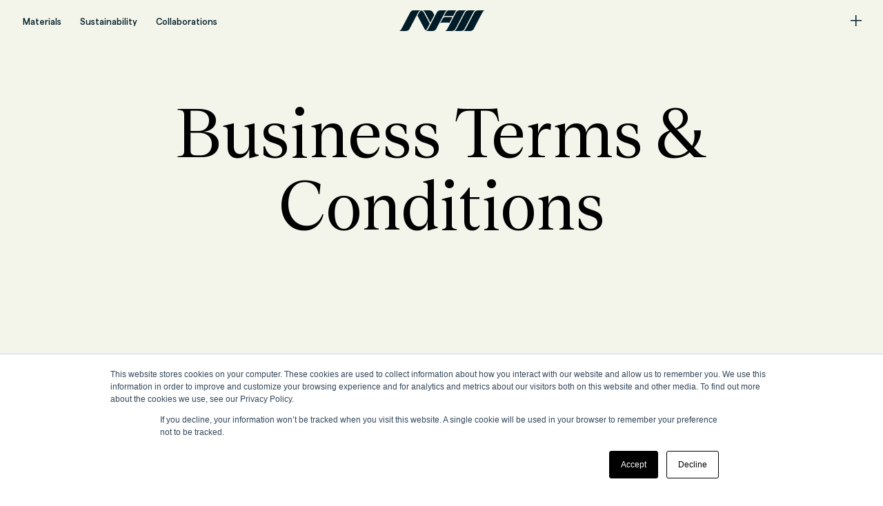

--- FILE ---
content_type: text/html; charset=UTF-8
request_url: https://nfw.earth/terms-and-conditions/business
body_size: 17992
content:
<!doctype html><html lang="en"><head>
    <meta charset="utf-8">
    <title>Business Terms &amp; Conditions </title>
    <link rel="shortcut icon" href="https://nfw.earth/hubfs/favicon.ico">
    <meta name="description" content="Terms and conditions for business with Natural Fiber Welding, Inc.">
    <link rel="stylesheet" href="https://nfw.earth/hubfs/website-fonts/font-stylesheet.css">
    
    
    
    
    
    <meta name="viewport" content="width=device-width, initial-scale=1">

    <script src="/hs/hsstatic/jquery-libs/static-1.4/jquery/jquery-1.11.2.js"></script>
<script>hsjQuery = window['jQuery'];</script>
    <meta property="og:description" content="Terms and conditions for business with Natural Fiber Welding, Inc.">
    <meta property="og:title" content="Business Terms &amp; Conditions ">
    <meta name="twitter:description" content="Terms and conditions for business with Natural Fiber Welding, Inc.">
    <meta name="twitter:title" content="Business Terms &amp; Conditions ">

    

    
    <style>
a.cta_button{-moz-box-sizing:content-box !important;-webkit-box-sizing:content-box !important;box-sizing:content-box !important;vertical-align:middle}.hs-breadcrumb-menu{list-style-type:none;margin:0px 0px 0px 0px;padding:0px 0px 0px 0px}.hs-breadcrumb-menu-item{float:left;padding:10px 0px 10px 10px}.hs-breadcrumb-menu-divider:before{content:'›';padding-left:10px}.hs-featured-image-link{border:0}.hs-featured-image{float:right;margin:0 0 20px 20px;max-width:50%}@media (max-width: 568px){.hs-featured-image{float:none;margin:0;width:100%;max-width:100%}}.hs-screen-reader-text{clip:rect(1px, 1px, 1px, 1px);height:1px;overflow:hidden;position:absolute !important;width:1px}
</style>

<link rel="stylesheet" href="https://nfw.earth/hubfs/hub_generated/template_assets/1/148218324524/1768328716915/template_main.min.css">
<link rel="stylesheet" href="https://nfw.earth/hubfs/hub_generated/template_assets/1/148219066138/1768328719247/template_theme-overrides.min.css">

<style>

  .nfw_hdr {
    background: #F4F5EA;
    padding: 15px 0;
  }
  .nfw_hdr .content-wrapper {
    max-width: 100%;
    padding: 0 31px 0 33px;
  }
  .nfw_hdr-row {
    display: flex;
    flex-wrap: wrap;
    align-items: center;
  }
  .nfw_hdr-col {
    flex: 0 0 33.3336%;
    max-width: 33.3336%;
  }
  .nfw_hdr-menu ul li.hs-menu-item {
    margin-right: 27px;
  }
  .nfw_hdr-menu ul li a {
    color: #001C28;
    font-family: Matter;
    font-size: 13px;
    font-style: normal;
    font-weight: 500;
    line-height: normal;
  }
  .nfw_hdr-menu ul li.hs-menu-item:last-child {
    margin-right: 0;
  }
  .nfw_hdr-mid {
    text-align: center;
  }
  .nfw_hdr-logo img.hs-image-widget {
    vertical-align: middle;
  }
  .nfw_hdr-logo-sticky {
    display: none;
  }
  .nfw_hdr-rgt {
    display: flex;
    justify-content: flex-end;
  }
  .nfw_hdr-mmenutgle svg {
    display: block;
  }
  #nfw_hdr-toggle {
    cursor: pointer;
    transition: all .3s ease;
  }
  .header--menu-open div#nfw_hdr-toggle {
    transform: rotate(45deg);
  }
  #nfw_hdr-menu {
    position: fixed;
    left: 0;
    top: 58px;
    bottom: 0;
    right: 0;
    background: #001C28;
    visibility: hidden;
    opacity: 0;
    transition: all .3s ease;
    z-index: 9999;
  }
  .header--menu-open #nfw_hdr-menu {
    visibility: visible;
    opacity: 1;
  }
  #nfw_hdr-menu .hs-menu-wrapper {
    display: flex;
    align-items: center;
    justify-content: center;
    flex-grow: 1;
    width: 100%;
    transform: translatey(20px);
    transition: transform 600ms cubic-bezier(.4,0,.2,1);
    height: 100%;
    overflow-x: hidden;
  }
  .header--menu-open #nfw_hdr-menu .hs-menu-wrapper {
    transform: translatey(0);
  }
  #nfw_hdr-menu .hs-menu-wrapper ul {
    display: block;
  }
  #nfw_hdr-menu .hs-menu-wrapper li.hs-menu-item.hs-menu-depth-1 {
    display: block;
    width: 100%;
  }
  #nfw_hdr-menu .hs-menu-wrapper li.hs-menu-item a {
    color: #F4F5EA;
    font-family: Matter;
    font-size: 41.796px;
    font-style: normal;
    font-weight: 500;
    line-height: 115%;
    letter-spacing: -0.418px;
  }
  #nfw_hdr-menu .hs-menu-wrapper li.hs-menu-item a:hover {
    color: #fd14d7;
  }
  #nfw_hdr-menu .hs-menu-wrapper li.hs-menu-item.hs-item-has-children ul.hs-menu-children-wrapper {
    position: relative;
    left: 0;
    opacity: 1;
  }
  #nfw_hdr-menu .hs-menu-wrapper li.hs-menu-item.hs-item-has-children ul.hs-menu-children-wrapper li.hs-menu-item {
    position: relative;
    list-style: none;
    padding-left: 65px;
  }
  #nfw_hdr-menu .hs-menu-wrapper li.hs-menu-item.hs-item-has-children ul.hs-menu-children-wrapper li.hs-menu-item:before {
    content: "";
    width: 17px;
    height: 17px;
    border-radius: 25px;
    background: #fff;
    position: absolute;
    left: 20px;
    top: 18px;
  }
  .header--menu-open .header .nfw_hdr {
    background: #001c28;
    padding: 3px 0;
  }
  .header--menu-open .header .nfw_hdr-menu ul li a {
    color: #F4F5EA;
  }
  .header--menu-open .nfw_hdr-logo {
    display: none;
  }
  .header--menu-open .nfw_hdr-logo-sticky {
    display: block;
  }
  .nfw_hdr-logo-sticky img.hs-image-widget {
    vertical-align: middle;
  }
  .header--menu-open .nfw_hdr-mmenutgle svg {
    width: 53px;
    height: 53px;
    border-radius: 75px;
    padding: 18px;
  }
  .header--menu-open svg line {
    stroke: #F4F5EA;
  }
  .header--menu-open .nfw_hdr .content-wrapper {
    padding-right: 13px;
  }


  @media screen and (max-width: 1615px) {

    #nfw_hdr-menu .hs-menu-wrapper li.hs-menu-item a {
      font-size: 22.796px;
    }
    #nfw_hdr-menu .hs-menu-wrapper li.hs-menu-item.hs-item-has-children ul.hs-menu-children-wrapper li.hs-menu-item {
      padding-left: 40px;
    }
    #nfw_hdr-menu .hs-menu-wrapper li.hs-menu-item.hs-item-has-children ul.hs-menu-children-wrapper li.hs-menu-item:before {
      width: 9px;
      height: 9px;
      left: 13px;
      top: 9px;
    }
    #nfw_hdr-menu .hs-menu-wrapper li.hs-menu-item.hs-item-has-children ul.hs-menu-children-wrapper {
      padding: 5px 0;
    }

  }


  @media screen and (max-width: 1199px) {

    .burger-inner.header-menu-icon {
      position: relative;
      display: flex;
      flex-wrap: wrap;
      align-items: center;
      justify-content: center;
      width: 30px;
      height: 20px;
    }
    .top-bun, .patty, .bottom-bun {
      width: 100%;
      height: 2px;
      background: #001C28;
    }
    .nfw_hdr-menu {
      position: fixed;
      left: 0;
      top: 55px;
      bottom: 0;
      right: 0;
      background: #001C28;
      visibility: hidden;
      opacity: 0;
      transition: all .3s ease;
      z-index: 9999;
    }
    body.menu-open .nfw_hdr-menu {
      visibility: visible;
      opacity: 1;
    }
    .nfw_hdr-menu .hs-menu-wrapper {
      display: flex;
      align-items: center;
      justify-content: center;
      flex-grow: 1;
      width: 100%;
      transform: translatey(20px);
      transition: transform 600ms cubic-bezier(.4,0,.2,1);
      height: 100%;
      overflow-x: hidden;
    }
    body.menu-open .nfw_hdr-menu .hs-menu-wrapper {
      transform: translatey(0px);
    }
    .nfw_hdr-menu .hs-menu-wrapper ul {
      display: block;
    }
    .nfw_hdr-menu .hs-menu-wrapper li.hs-menu-item {
      text-align: center;
      padding: 5px 0;
      margin: 0;
    }
    .nfw_hdr-menu .hs-menu-wrapper li.hs-menu-item a {
      font-size: 16px;
      color: #F4F5EA;
    }
    body.menu-open .nfw_hdr {
      background: #001c28;
    }
    body.menu-open .burger-inner.header-menu-icon div {
      background: #F4F5EA;
    }
    body.menu-open .nfw_hdr-logo {
      display: none;
    }
    body.menu-open .nfw_hdr-logo-sticky {
      display: block;
    }
    body.menu-open .nfw_hdr-mmenutgle svg line {
      stroke: #F4F5EA;
    } 
    body.header--menu-open .burger-inner.header-menu-icon div {
      background: #F4F5EA;
    }

  }



</style>


<style>

  .nfw_ftr {
    background: #f8e66b;
    padding-top: 71px;
    padding-bottom: 76px;
  }
  .nfw_ftr .content-wrapper {
    padding: 0 1rem;
  }
  .nfw_ftr-row {
    display: flex;
    flex-wrap: wrap;
    justify-content: space-between;
    margin-bottom: 85px;
  }
  .nfw_ftr-lft {
    display: flex;
  }
  .nfw_ftr-blockCol {
    flex: 0 0 187px;
    max-width: 187px;
  }
  .nfw_ftr-block2 {
    margin-right: 63px;
  }
  .nfw_ftr-block-title {
    font-size: 24px;
    color: #001C28;
    line-height: 1em;
    margin-bottom: 36px;
  }
  .nfw_ftr-block-menu ul {
    display: block;
  }
  .nfw_ftr-block-menu li.hs-menu-item {
    margin-bottom: 16px;
    line-height: 1em;
  }
  .nfw_ftr-block-menu li.hs-menu-item a {
    font-size: 15.36px;
    color: #001C28;
    text-decoration: underline;
  }
  .nfw_ftr-blockTop, .nfw_ftr-blockBtm {
    margin-bottom: 55px;
  }
  .nfw_ftr-rgt {
    flex: 0 0 249px;
    max-width: 249px;
  }
  .nfw_ftr-sociallinks ul {
    padding: 0;
    margin: 0;
    display: flex;
    flex-wrap: wrap;
  }
  .nfw_ftr-sociallinks ul li {
    margin-right: 14px;
    margin-bottom: 14px;
    list-style: none;
  }
  .nfw_ftr-sociallinks ul a {
    display: block;
  }
  .nfw_ftr-sociallinks ul svg {
    width: 24px;
    height: 24px;
    display: block;
  }
  .nfw_ftr-sociallinks ul li:last-child {
    margin-right: 0;
  }
  .nfw_ftr-copyright {
    font-size: 15.26px;
    line-height: 1em;
    margin-bottom: 17px;
  }


  @media screen and (max-width: 991px) {

    .nfw_ftr-block2 {
      margin-right: 0;
    }
    .nfw_ftr-rgt {
      flex: none;
      max-width: 100%;
    }

  }


  @media screen and (max-width: 767px) {

    .nfw_ftr-lft {
      display: flex;
      flex-wrap: wrap;
      flex: 0 0 100%;
      max-width: 100%;
    }
    .nfw_ftr-row {
      margin-bottom: 30px;
    }
    .nfw_ftr {
      padding-top: 45px;
      padding-bottom: 25px;
    }
    .nfw_ftr-blockCol {
      flex: 0 0 33.3336%;
      max-width: 33.3336%;
    }

  }


  @media screen and (max-width: 479px) {

    .nfw_ftr-blockCol {
      flex: 0 0 100%;
      max-width: 100%;
      margin-bottom: 35px;
    }
    .nfw_ftr-block2 .nfw_ftr-blockBtm {
      margin: 0;
    }
    .nfw_ftr-block3 .nfw_ftr-blockBtm {
      margin: 0;
    }

  }



</style>

<style>
</style>

<!-- Editor Styles -->
<style id="hs_editor_style" type="text/css">
#hs_cos_wrapper_widget_1707843321462  { display: block !important; text-align: center !important }
#hs_cos_wrapper_widget_1707843321462  { display: block !important; text-align: center !important }
.dnd_area-row-0-max-width-section-centering > .row-fluid {
  max-width: 1497px !important;
  margin-left: auto !important;
  margin-right: auto !important;
}
/* HubSpot Non-stacked Media Query Styles */
@media (min-width:768px) {
  .dnd_area-row-1-vertical-alignment > .row-fluid {
    display: -ms-flexbox !important;
    -ms-flex-direction: row;
    display: flex !important;
    flex-direction: row;
  }
  .dnd_area-column-2-vertical-alignment {
    display: -ms-flexbox !important;
    -ms-flex-direction: column !important;
    -ms-flex-pack: center !important;
    display: flex !important;
    flex-direction: column !important;
    justify-content: center !important;
  }
  .dnd_area-column-2-vertical-alignment > div {
    flex-shrink: 0 !important;
  }
}
/* HubSpot Styles (default) */
.dnd_area-row-0-background-layers {
  background-image: linear-gradient(rgba(244, 245, 234, 1), rgba(244, 245, 234, 1)) !important;
  background-position: left top !important;
  background-size: auto !important;
  background-repeat: no-repeat !important;
}
.dnd_area-row-1-background-layers {
  background-image: linear-gradient(rgba(244, 245, 234, 1), rgba(244, 245, 234, 1)) !important;
  background-position: left top !important;
  background-size: auto !important;
  background-repeat: no-repeat !important;
}
</style>
    

    
<!--  Added by GoogleAnalytics integration -->
<script>
var _hsp = window._hsp = window._hsp || [];
_hsp.push(['addPrivacyConsentListener', function(consent) { if (consent.allowed || (consent.categories && consent.categories.analytics)) {
  (function(i,s,o,g,r,a,m){i['GoogleAnalyticsObject']=r;i[r]=i[r]||function(){
  (i[r].q=i[r].q||[]).push(arguments)},i[r].l=1*new Date();a=s.createElement(o),
  m=s.getElementsByTagName(o)[0];a.async=1;a.src=g;m.parentNode.insertBefore(a,m)
})(window,document,'script','//www.google-analytics.com/analytics.js','ga');
  ga('create','UA-175327252-1','auto');
  ga('send','pageview');
}}]);
</script>

<!-- /Added by GoogleAnalytics integration -->

<!--  Added by GoogleTagManager integration -->
<script>
var _hsp = window._hsp = window._hsp || [];
window.dataLayer = window.dataLayer || [];
function gtag(){dataLayer.push(arguments);}

var useGoogleConsentModeV2 = true;
var waitForUpdateMillis = 1000;



var hsLoadGtm = function loadGtm() {
    if(window._hsGtmLoadOnce) {
      return;
    }

    if (useGoogleConsentModeV2) {

      gtag('set','developer_id.dZTQ1Zm',true);

      gtag('consent', 'default', {
      'ad_storage': 'denied',
      'analytics_storage': 'denied',
      'ad_user_data': 'denied',
      'ad_personalization': 'denied',
      'wait_for_update': waitForUpdateMillis
      });

      _hsp.push(['useGoogleConsentModeV2'])
    }

    (function(w,d,s,l,i){w[l]=w[l]||[];w[l].push({'gtm.start':
    new Date().getTime(),event:'gtm.js'});var f=d.getElementsByTagName(s)[0],
    j=d.createElement(s),dl=l!='dataLayer'?'&l='+l:'';j.async=true;j.src=
    'https://www.googletagmanager.com/gtm.js?id='+i+dl;f.parentNode.insertBefore(j,f);
    })(window,document,'script','dataLayer','GTM-NVD9DF6');

    window._hsGtmLoadOnce = true;
};

_hsp.push(['addPrivacyConsentListener', function(consent){
  if(consent.allowed || (consent.categories && consent.categories.analytics)){
    hsLoadGtm();
  }
}]);

</script>

<!-- /Added by GoogleTagManager integration -->

    <link rel="canonical" href="https://nfw.earth/terms-and-conditions/business">





  
<meta property="og:url" content="https://nfw.earth/terms-and-conditions/business">
<meta name="twitter:card" content="summary">
<meta http-equiv="content-language" content="en">






  <meta name="generator" content="HubSpot"></head>
  <body>
<!--  Added by GoogleTagManager integration -->
<noscript><iframe src="https://www.googletagmanager.com/ns.html?id=GTM-NVD9DF6" height="0" width="0" style="display:none;visibility:hidden"></iframe></noscript>

<!-- /Added by GoogleTagManager integration -->

    <div class="body-wrapper   hs-content-id-70298371224 hs-site-page page ">
      
        <div data-global-resource-path="NFW Theme/templates/partials/header.html"><header class="header">

  <div id="hs_cos_wrapper_module_17015124565639" class="hs_cos_wrapper hs_cos_wrapper_widget hs_cos_wrapper_type_module" style="" data-hs-cos-general-type="widget" data-hs-cos-type="module"><div class="nfw_hdr">
  <div class="content-wrapper">
    <div class="nfw_hdr-row">
      <div class="nfw_hdr-lft nfw_hdr-col">
        <div class="burger-inner header-menu-icon" bis_skin_checked="1">
          <div class="top-bun" bis_skin_checked="1"></div>
          <div class="patty" bis_skin_checked="1"></div>
          <div class="bottom-bun" bis_skin_checked="1"></div>
        </div>
        <div class="nfw_hdr-menu">
          <span id="hs_cos_wrapper_module_17015124565639_" class="hs_cos_wrapper hs_cos_wrapper_widget hs_cos_wrapper_type_simple_menu" style="" data-hs-cos-general-type="widget" data-hs-cos-type="simple_menu"><div id="hs_menu_wrapper_module_17015124565639_" class="hs-menu-wrapper active-branch flyouts hs-menu-flow-horizontal" role="navigation" data-sitemap-name="" data-menu-id="" aria-label="Navigation Menu">
 <ul role="menu">
  <li class="hs-menu-item hs-menu-depth-1" role="none"><a href="https://nfw.earth/materials" role="menuitem" target="_self">Materials</a></li>
  <li class="hs-menu-item hs-menu-depth-1" role="none"><a href="https://nfw.earth/2023-impact-report" role="menuitem" target="_self">Sustainability</a></li>
  <li class="hs-menu-item hs-menu-depth-1" role="none"><a href="https://nfw.earth/collaborations" role="menuitem" target="_self">Collaborations</a></li>
 </ul>
</div></span>
        </div>
      </div>
      <div class="nfw_hdr-mid nfw_hdr-col">
        <div class="nfw_hdr-logo">
          

          <span id="hs_cos_wrapper_module_17015124565639_" class="hs_cos_wrapper hs_cos_wrapper_widget hs_cos_wrapper_type_logo" style="" data-hs-cos-general-type="widget" data-hs-cos-type="logo"><a href="//naturalfiberwelding.com?hsLang=en" id="hs-link-module_17015124565639_" style="border-width:0px;border:0px;"><img src="https://nfw.earth/hubfs/NFW-logo-dark.svg" class="hs-image-widget " height="30" style="height: auto;width:124px;border-width:0px;border:0px;" width="124" alt="NFW-logo-dark" title="NFW-logo-dark" loading=""></a></span>
        </div>
        <div class="nfw_hdr-logo-sticky">
          

          <span id="hs_cos_wrapper_module_17015124565639_" class="hs_cos_wrapper hs_cos_wrapper_widget hs_cos_wrapper_type_logo" style="" data-hs-cos-general-type="widget" data-hs-cos-type="logo"><a href="//naturalfiberwelding.com?hsLang=en" id="hs-link-module_17015124565639_" style="border-width:0px;border:0px;"><img src="https://nfw.earth/hubfs/NFW-logo-light.svg" class="hs-image-widget " height="30" style="height: auto;width:124px;border-width:0px;border:0px;" width="124" alt="NFW-logo-light" title="NFW-logo-light" loading=""></a></span>
        </div>
      </div>
      <div class="nfw_hdr-rgt nfw_hdr-col">
        <div class="nfw_hdr-mmenutgle" id="nfw_hdr-toggle">
          <svg xmlns="http://www.w3.org/2000/svg" width="16" height="16" viewbox="0 0 16 16" fill="none">
            <line x1="7.75" y1="-3.27835e-08" x2="7.75" y2="16" stroke="#001C28" stroke-width="1.5" />
            <line x1="16" y1="7.75" x2="-6.55671e-08" y2="7.75" stroke="#001C28" stroke-width="1.5" />
          </svg>
        </div>
        <div id="nfw_hdr-menu" class="nfw_hdr-mmenu">
          <span id="hs_cos_wrapper_module_17015124565639_" class="hs_cos_wrapper hs_cos_wrapper_widget hs_cos_wrapper_type_menu" style="" data-hs-cos-general-type="widget" data-hs-cos-type="menu"><div id="hs_menu_wrapper_module_17015124565639_" class="hs-menu-wrapper active-branch flyouts hs-menu-flow-horizontal" role="navigation" data-sitemap-name="default" data-menu-id="148231031715" aria-label="Navigation Menu">
 <ul role="menu">
  <li class="hs-menu-item hs-menu-depth-1" role="none"><a href="https://www.nfw.earth/story" role="menuitem">About</a></li>
  <li class="hs-menu-item hs-menu-depth-1" role="none"><a href="https://blog.nfw.earth" role="menuitem">Stories</a></li>
  <li class="hs-menu-item hs-menu-depth-1" role="none"><a href="https://www.nfw.earth/prized" role="menuitem">People</a></li>
  <li class="hs-menu-item hs-menu-depth-1" role="none"><a href="https://shop.nfw.earth" role="menuitem">Shop</a></li>
  <li class="hs-menu-item hs-menu-depth-1" role="none"><a href="https://news.nfw.earth" role="menuitem">Newsroom</a></li>
  <li class="hs-menu-item hs-menu-depth-1" role="none"><a href="https://recruiting.paylocity.com/recruiting/jobs/All/fcc90b06-88e3-42ad-96a7-05fd43ba513d/Natural-Fiber-Welding-Inc" role="menuitem">Careers</a></li>
 </ul>
</div></span>
        </div>
      </div>
    </div>
  </div>
</div>



</div>

</header></div>
      

      

      <main id="main-content" class="body-container-wrapper">
        



<div class="container-fluid body-container body-container--home">
<div class="row-fluid-wrapper">
<div class="row-fluid">
<div class="span12 widget-span widget-type-cell " style="" data-widget-type="cell" data-x="0" data-w="12">

<div class="row-fluid-wrapper row-depth-1 row-number-1 dnd_area-row-0-max-width-section-centering dnd_area-row-0-background-color dnd_area-row-0-background-layers dnd-section">
<div class="row-fluid ">
<div class="span12 widget-span widget-type-cell dnd-column" style="" data-widget-type="cell" data-x="0" data-w="12">

<div class="row-fluid-wrapper row-depth-1 row-number-2 dnd-row">
<div class="row-fluid ">
<div class="span12 widget-span widget-type-custom_widget dnd-module" style="" data-widget-type="custom_widget" data-x="0" data-w="12">
<div id="hs_cos_wrapper_widget_1707843321462" class="hs_cos_wrapper hs_cos_wrapper_widget hs_cos_wrapper_type_module widget-type-header" style="" data-hs-cos-general-type="widget" data-hs-cos-type="module">



<span id="hs_cos_wrapper_widget_1707843321462_" class="hs_cos_wrapper hs_cos_wrapper_widget hs_cos_wrapper_type_header" style="" data-hs-cos-general-type="widget" data-hs-cos-type="header"><h1>Business Terms &amp; Conditions</h1></span></div>

</div><!--end widget-span -->
</div><!--end row-->
</div><!--end row-wrapper -->

</div><!--end widget-span -->
</div><!--end row-->
</div><!--end row-wrapper -->

<div class="row-fluid-wrapper row-depth-1 row-number-3 dnd_area-row-1-vertical-alignment dnd_area-row-1-background-color dnd-section dnd_area-row-1-background-layers">
<div class="row-fluid ">
<div class="span12 widget-span widget-type-cell dnd-column dnd_area-column-2-vertical-alignment" style="" data-widget-type="cell" data-x="0" data-w="12">

<div class="row-fluid-wrapper row-depth-1 row-number-4 dnd-row">
<div class="row-fluid ">
<div class="span12 widget-span widget-type-custom_widget dnd-module" style="" data-widget-type="custom_widget" data-x="0" data-w="12">
<div id="hs_cos_wrapper_dnd_area-module-3" class="hs_cos_wrapper hs_cos_wrapper_widget hs_cos_wrapper_type_module widget-type-rich_text widget-type-rich_text" style="" data-hs-cos-general-type="widget" data-hs-cos-type="module"><span id="hs_cos_wrapper_dnd_area-module-3_" class="hs_cos_wrapper hs_cos_wrapper_widget hs_cos_wrapper_type_rich_text" style="" data-hs-cos-general-type="widget" data-hs-cos-type="rich_text"><h3><span style="color: #000000;">Table of Contents</span></h3>
<ul>
<li>
<p><span style="color: #4d8399;"><a href="#Quotations" rel="noopener" style="color: #4d8399; font-weight: bold;">Quotations Terms &amp; Conditions</a></span></p>
</li>
<li>
<p><span style="color: #4d8399;"><a href="#Procurement" rel="noopener" style="font-weight: bold; color: #4d8399;">Purchasing Terms &amp; Conditions of Goods and Services</a></span></p>
</li>
</ul>
<h2>&nbsp;</h2>
<a id="Quotations" data-hs-anchor="true"></a>
<h3>Quotations Terms &amp; Conditions</h3>
<br>
<p><span style="background-color: white;">QUOTATION TERMS AND CONDITIONS </span><span style="color: #868e96;"><br><br></span></p>
<strong>1. Offer to Sell.</strong>&nbsp;Natural Fiber Welding, Inc. (“NFW”) hereby offers to sell the products described in this Quotation (the “Materials”) to the entity named in the Quotation (the “Buyer”), but only on the terms and conditions described herein (“Terms and Conditions”). If Buyer submits to NFW a purchase order or other documentation with terms and conditions different from or additional to these Terms and Conditions, NFW hereby rejects those terms and does not assent to them. No such term shall be considered a part of any contract between the parties. The terms of NFW's Quotation, except for these Terms and Conditions, are not binding, do not constitute an offer, and are subject to change without notice. No purchase order placed by Buyer shall be deemed accepted unless or until NFW issues a written acknowledgement.<br><strong><br>2. Payment Terms.</strong>&nbsp;Buyer shall pay the full price of the Materials and any shipping costs (the “Price”) in full prior to shipment by NFW.<br><strong><br>3. Price and Taxes.</strong>&nbsp;<br>&nbsp;3.1 The quoted Price may be increased to the extent that NFW’s cost of the goods may be increased as a result of (i) any agreements, codes, or legislative enactments made or enacted pursuant to federal,&nbsp; &nbsp; &nbsp; &nbsp; &nbsp; &nbsp;state or municipal legislation; (ii) increase in the cost of labor or inputs, and/or (iii) increase in the cost of shipping.<br>3.2 In addition to paying the quoted Price, Buyer is solely responsible and liable for any excises, levies, duties, customs charges, or taxes which NFW may be required to pay or collect, under any existing or future law, upon or with respect to the sale, purchase, delivery, storage, processing, use, consumption or transportation of any of the Materials, and Buyer agrees to pay the amount thereof.<br><br><strong>4. Terms of Use; Restrictions.</strong><br>4.1.&nbsp;<strong>Ownership of Intellectual Property.</strong>&nbsp;No right, title, license, or other interest, either express or implied, is granted or implied by either party. NFW retains all right and title in and to all of its Intellectual Property (as defined below) embodied in the Materials, related documentation and other technical data, delivered or disclosed to Buyer verbally or in drawings, written or printed matter, electronic storage media, or other form whatsoever.<br>4.2.&nbsp;<strong>Reverse Engineering.</strong>&nbsp; Buyer shall not (i) analyze chemically or otherwise reverse engineer the Materials; (ii) knowingly assist others with undertaking the same; or (iii) assist a third party to induce or enable infringement of NFW’s Intellectual Property. Buyer shall take no action that jeopardizes or diminishes the value of any of NFW’s Intellectual Property.<br>4.3&nbsp;<strong>Patent Obtention.&nbsp;</strong>Buyer shall not file or claim patent rights based on use of the Materials.<br>4.4&nbsp;<strong>Definition. </strong>As used herein, “Intellectual Property” means inventions, patents and patent applications (including utility and design), trade dress, trademarks and trademark applications, service marks, trade secrets, industrial designs, copyrights, mask works, know-how and other proprietary rights.<br><br><strong>5. Returns.</strong>&nbsp;No Materials shall be returned for credit or refund or otherwise.<br><br><strong>6. Shipment.</strong>&nbsp;Unless otherwise expressly agreed, shipping shall be quoted by NFW and will be at Buyer’s risk, cost and expense.<br><br><strong>7. Title; Security Interest.</strong>&nbsp;Unless otherwise expressly agreed in writing by NFW and Buyer, title and risk of loss to the Materials shall be conveyed by NFW to Buyer at the time of delivery by NFW to Buyer’s Carrier at the point of shipment.<br><br><strong>8. Warranty Disclaimer</strong>. The Materials are provided “AS IS” with no warranties, whether express or implied, including any warranties of merchantability or fitness for a particular use.<br><br><strong>9. Materials Acknowledgment. </strong>Buyer acknowledges the following in connection with the Materials: (i) Buyer is solely responsible for confirming that the Materials meet its use needs, either through its own tests or third party lab tests; (ii) by placing an order for Materials, Buyer has determined that the Materials’ performance is suitable for Buyer’s needs; and (iii) Materials are better suited for use with certain designs, and by placing an order for the Materials, Buyer agrees to conduct its own research and use tests.<br><br><strong>10. Limitation of Liability. </strong>Notwithstanding anything to the contrary contained in these Terms and Conditions, and except with respect to claims arising in connection with Sections 3, 4, and 11, to the fullest extent permitted by applicable law, NFW and Buyer waive all claims against each other (and against each other’s parent company, affiliates, contractors, subcontractors, consultants, agents and vendors) for any consequential, incidental, indirect, special, exemplary or punitive damages (including but not limited to, loss of actual or anticipated profits, revenues or product; or loss of use), and regardless of whether any such claim arises out of breach of contract, tort, product liability, indemnity, contribution, strict liability or any other legal theory. IN NO EVENT, REGARDLESS OF THE FORM OF THE CLAIM OR CAUSE OF ACTION (WHETHER BASED IN CONTRACT, INFRINGEMENT, NEGLIGENCE, STRICT LIABILITY, OTHER TORT OR OTHERWISE), SHALL NFW’S CUMULATIVE LIABILITY TO BUYER EXCEED THE PRICE OF THE MATERIALS GIVING RISE TO THE CLAIM OR CAUSE OF ACTION.<br><br><strong>11. Indemnification.</strong>&nbsp; Buyer agrees to defend, indemnify and hold NFW harmless from and against any claims, demands, liabilities, costs, expenses, or judgments arising in whole or in part, directly or indirectly, out of (i) Buyer’s and Buyer’s customers, agents, employees, or invitees use of the Materials; and (ii) Buyer’s breach of any obligation herein. This indemnification shall include all costs, attorney’s fees, and other expenses paid or incurred by or imposed upon NFW in connection with any such claim.<br><br><strong>12. Miscellaneous.</strong>&nbsp;All purchases are governed by the laws of the State of Illinois without reference to its choice of law rules. The headings contained herein are included solely for convenience of reference and shall not affect the language included herein. These Terms and Conditions shall apply to all Materials purchased, and by purchasing such Materials, Buyer agrees to these Terms and Conditions. If any provision of these Terms and Conditions is determined by any court of competent jurisdiction to be invalid or unenforceable, such provision shall be interpreted to the maximum extent to which it is valid and enforceable, all as determined by such court in such action, and the remaining provisions of these Terms and Conditions will, nevertheless, continue in full force and effect without being impaired or invalidated in any way. If either party, at its option, agrees to waive any of these Terms and Conditions, then such waiver shall not for any purpose be construed as a waiver of any succeeding breach of the same or of any other of these Terms and Conditions; nor shall such a waiver be deemed as a course of conduct.<br>
<p><span style="color: #868e96;">&nbsp;</span></p>
<br>
<p>&nbsp;</p>
<br><a id="Procurement" data-hs-anchor="true"></a>
<h3>Purchasing Terms &amp; Conditions of Goods and Services</h3>
<h3><span><span style="font-size: 12px; text-decoration: none;"> </span></span></h3>
<p style="font-weight: bold;">Applicability. &nbsp;</p>
<br>
<p>These terms and conditions of purchase (these<span style="font-weight: bold;"> "Terms"</span>) are the only terms which govern the purchase of the goods (<span style="font-weight: bold;">"Goods</span>") and services (<span style="font-weight: bold;">"Services"</span>) by Natural Fiber Welding, Inc. (<span style="font-weight: bold;">"NFW"</span>) from the seller named on the purchase order (<span style="font-weight: bold;">“Purchase Order”</span>) which links to these Terms (<span style="font-weight: bold;">"Seller"</span>). Notwithstanding anything herein to the contrary, if there is a written contract signed by both parties covering the sale of the Goods and/or Services covered hereby (a <span style="font-weight: bold;">“Written Contract”</span>), the terms and conditions of the Written Contract shall prevail to the extent they are inconsistent with these Terms.</p>
<br>
<p>Except for a Written Contract, the corresponding Purchase Order and these Terms (collectively, this<span style="font-weight: bold;"> "Agreement"</span>) comprise the entire agreement between the parties, and supersede all prior or contemporaneous understandings, agreements, negotiations, representations and warranties, and communications, both written and oral. These Terms (and a Written Contract, if any) prevail over any of Seller's general terms and conditions of sale regardless of whether or when Seller has submitted its sales confirmation or such terms; any such Seller’s terms are expressly rejected and are void. This Agreement expressly limits Seller's acceptance to the terms of this Agreement. Fulfillment of this Purchase Order constitutes acceptance of these Terms.</p>
<br>
<p><span><span style="font-size: 12px; text-decoration: none;"> </span></span><span style="font-weight: bold;">Delivery of Goods and Performance of Services. &nbsp;</span></p>
<br>
<p>Seller shall deliver the Goods in the quantities and on the date(s) specified in the Purchase Order or as otherwise agreed in writing by the parties (the "<span style="font-weight: bold;">Delivery Date</span>"). If no delivery date is specified, Seller shall deliver the Goods within fourteen (14) days of Seller's receipt of the Purchase Order. If Seller fails to deliver the Goods in full on the Delivery Date, NFW may terminate this Agreement immediately by providing written notice to Seller and Seller shall indemnify NFW against any losses, claims, damages, and reasonable costs and expenses directly attributable to Seller's failure to deliver the Goods on the Delivery Date. NFW has the right to return any Goods delivered prior to the Delivery Date at Seller's expense and Seller shall redeliver such Goods on the Delivery Date.</p>
<br>
<p>Seller shall deliver all Goods to the address specified in the Purchase Order (the "<span style="font-weight: bold;">Delivery Point</span>") during NFW's normal business hours or as otherwise mutually agreed. Seller shall pack all Goods for shipment according to NFW's instructions or, if there are no instructions, in a manner sufficient to ensure that the Goods are delivered in undamaged condition. Seller must provide NFW prior written notice if it requires NFW to return any packaging material. Any return of such packaging material shall be made at Seller's risk of loss and expense.</p>
<br>
<p>Seller must provide a packing slip with any Goods delivered. NFW has the right to reject any Goods delivered without a packing slip (at Seller’s expense) and/or delay payment until receipt of an accurate packing slip.</p>
<br>
<p>Seller shall provide the Services to NFW as described and in accordance with the schedule set forth on an applicable Purchase Order and in accordance with these Terms.</p>
<br>Seller acknowledges that time is of the essence with respect to Seller's obligations hereunder and the timely delivery of the Goods and/or Services, including all performance dates, timetables, project milestones and other requirements in this Agreement.<br><br><br>
<p><span style="font-weight: normal;"><strong>Quantity. </strong><span style="font-weight: normal;">If</span></span><span style="font-weight: normal;"> Seller delivers more or less than the quantity of Goods ordered, NFW may reject all or any excess Goods. Any such rejected Goods shall be returned to Seller at Seller's sole risk and expense. If NFW does not reject the Goods and instead accepts the delivery of Goods at the increased or reduced quantity, the Price (as defined below) for the Goods shall be adjusted on a pro-rata basis.</span></p>
<br>
<p><span><span style="font-size: 12px; text-decoration: none;"> </span></span><span style="font-weight: bold;">Shipping Terms. </span><span style="font-weight: normal;">Delivery shall be made FOB Delivery Point/in accordance with the terms on the relevant Purchase Order. The Purchase Order number must appear on all shipping documents, shipping labels, bills of lading, air waybills, invoices, correspondence and any other documents pertaining to the Purchase Order.</span></p>
<br>
<p><span><span style="font-size: 12px; text-decoration: none;"> </span></span><span style="font-weight: bold;">Title and Risk of Loss. </span><span style="font-weight: normal;">Title and risk of loss passes to NFW upon delivery of the Goods at the Delivery Point.</span></p>
<br>
<p><span><span style="font-size: 12px; text-decoration: none;"> </span></span><span style="font-weight: bold;">Inspection and Rejection of Nonconforming Goods. </span><span style="font-weight: normal;">NFW has the right to inspect the Goods on or after the Delivery Date. NFW, at its sole option, may inspect all or a sample of the Goods, and may reject all or any portion of the Goods if it determines the Goods are nonconforming or defective. If NFW rejects any portion of the Goods, NFW has the right, effective upon written notice to Seller, to: (a) rescind this Agreement in its entirety; (b) accept the Goods at a reasonably reduced price; or (c) reject the Goods and require replacement of the rejected Goods. If NFW requires replacement of the Goods, Seller shall, at its expense, promptly replace the nonconforming or defective Goods and pay for all related expenses, including, but not limited to, transportation charges for the return of the defective Goods and the delivery of replacement Goods. If Seller fails to timely deliver replacement Goods, NFW may replace them with goods from a third party and terminate this Agreement for cause pursuant to Section 17, with no liability to Seller. Any inspection or other action by NFW under this Section shall not reduce or otherwise affect Seller's obligations under the Agreement, and NFW shall have the right to conduct further inspections after Seller has carried out its remedial actions.</span></p>
<br>
<p><span><span style="font-size: 12px; text-decoration: none;"> </span></span><span style="font-weight: bold;">Price.</span> The price of the Goods and/or Services is the price stated in the Purchase Order (the "<span style="font-weight: bold;">Price</span>"). If no Price is included in the Purchase Order, the Price shall be the price set out in Seller's published price list in force as of the date of the Purchase Order. No increase in the Price is effective, whether due to increased material, labor or transportation costs or otherwise, without the prior written consent of NFW.</p>
<br>
<p><span><span style="font-size: 12px; text-decoration: none;"> </span></span><span style="font-weight: bold;">Payment Terms. </span><span style="font-weight: normal;">Seller shall issue an invoice to NFW on or any time after the completion of delivery and only in accordance with these Terms. NFW shall pay all properly invoiced amounts due to Seller within sixty (60) days after NFW's receipt of such invoice, except for any amounts disputed by NFW in good faith. Without prejudice to any other right or remedy it may have, and NFW reserves the right to set off at any time any amount owing to it by Seller against any amount payable by NFW to Seller. In the event of a payment dispute, NFW shall deliver a written statement to Seller listing all disputed items and providing a reasonably detailed description of each disputed item. The parties shall seek to resolve all such disputes expeditiously and in good faith. Seller shall continue performing its obligations under this Agreement notwithstanding any such dispute.</span></p>
<br>
<p><span><span style="font-size: 12px; text-decoration: none;"> </span></span><span style="font-weight: bold;">Seller's Obligations Regarding Services. </span>Seller shall:</p>
<br>
<p>before the date on which the Services are to start, obtain, and at all times during the term of this Agreement, maintain, all necessary licenses and consents and comply with all relevant laws applicable to the provision of the Services, as well as comply with all rules, regulations and policies of NFW, including security procedures concerning systems and data and remote access thereto, building security procedures (including the restriction of access by NFW to certain areas of its premises or systems for security reasons), and general health and safety practices;&nbsp;</p>
<br>
<p>maintain complete and accurate records relating to the provision of the Services under this Agreement, including records of the time spent and materials used by Seller in providing the Services in such form as NFW shall reasonably approve. During the term of this Agreement and for a period of two (2) years thereafter, upon NFW's written request, Seller shall allow NFW to inspect and make copies of such records and interview Seller personnel in connection with the provision of the Services;&nbsp;</p>
<br>
<p>obtain NFW's written consent, which may be given or withheld in NFW’s sole discretion, prior to entering into agreements with or otherwise engaging any person or entity, including all subcontractors and any affiliates of Seller, other than Seller's employees, to provide any Services to NFW (each such approved subcontractor or other third party, a "<span style="font-weight: bold;">Permitted Subcontracto</span>r"). NFW's approval shall not relieve Seller of its obligations under the Agreement, and Seller shall remain fully responsible for the performance of each such Permitted Subcontractor and its employees and for their compliance with all of the terms and conditions of this Agreement as if they were Seller's own employees. Nothing contained in this Agreement shall create any contractual relationship between NFW and any Seller Permitted Subcontractor;</p>
<br>
<p>require each Permitted Subcontractor to be bound in writing by the confidentiality provisions of this Agreement, and, upon NFW's written request, to enter into a non-disclosure or intellectual property assignment or license agreement in a form that is reasonably satisfactory to NFW;</p>
<br>
<p>ensure that all persons, whether employees, agents, subcontractors, or Permitted Subcontractors, are properly licensed, certified or accredited as required by applicable law and are suitably skilled, experienced and qualified to perform the Services;</p>
<br>
<p>ensure that all of its equipment used in the provision of the Services is in good working order and suitable for the purposes for which it is used, and conforms to all relevant legal standards and any standards reasonably specified by the NFW;&nbsp;</p>
<br>
<p>keep and maintain any NFW equipment in its possession in good working order and not dispose of or use such equipment other than in accordance with NFW's written instructions or authorization; and</p>
<br>
<p>upon notice of noncompliance with respect to any Services or any part thereof, repair or re-perform the applicable Services.</p>
<br>
<p><span><span style="font-size: 12px; text-decoration: none;"> </span></span><span style="font-weight: bold;">Change Orders. </span><span style="background-color: transparent;">NFW may at any time, by written instructions and/or drawings issued to Seller (each a "</span><strong style="background-color: transparent;">Change Order</strong><span style="background-color: transparent;">"), order changes to the Services. Seller shall within seven (7) days of receipt of a Change Order submit to NFW a firm cost proposal for the Change Order. If NFW accepts such cost proposal, Seller shall proceed with the changed services subject to the cost proposal and the terms and conditions of this Agreement. Seller acknowledges that a Change Order may or may not entitle Seller to an adjustment in the Seller's compensation or the performance deadlines under this Agreement.</span></p>
<br>
<p><span><span style="font-size: 12px; text-decoration: none;"> </span></span><span style="font-weight: bold;">Warranties. &nbsp;</span></p>
<br>Seller warrants to NFW that for a period of twelve (12) months from the Delivery Date, all Goods will:<br>I.&nbsp; &nbsp; be free from any defects in workmanship, material;&nbsp;<br>II.&nbsp; &nbsp; conform to applicable specifications, drawings, designs, samples and other requirements;<br>III.&nbsp; &nbsp;be fit for their intended purpose and operate as intended;<br>IV.&nbsp; &nbsp;be free and clear of all liens, security interests or other encumbrances; and<br>V. &nbsp; &nbsp;not infringe or misappropriate any third party's patent or other intellectual property rights.<br><br>These warranties survive any delivery, inspection, acceptance or payment of or for the Goods by NFW.<br><br><br>
<p><span style="font-size: 0.9rem;"></span>Seller warrants to NFW that it shall perform the Services in accordance with generally recognized industry standards for similar services and shall devote adequate resources to meet its obligations under this Agreement; and</p>
<br>
<p><span style="background-color: transparent;">The warranties set forth in this Section 11 are cumulative and in addition to any other warranty provided by law or equity.</span></p>
<br>
<p><span style="font-weight: bold;">General Indemnification.</span><span style="font-size: 0.9rem;"><span style="font-weight: bold;"> </span><span style="font-weight: normal; font-size: 15px;">Seller shall defend, indemnify and hold harmless NFW and NFW's subsidiaries, affiliates, successors and assigns and its/their respective directors, officers, shareholders and employees (collectively, "<span style="font-weight: bold;">Indemnitees</span>") against any and all loss, injury, death, damage, liability, claim, deficiency, action, judgment, interest, award, penalty, fine, cost or expense, including reasonable attorney and professional fees and costs, and the cost of enforcing any right to indemnification hereunder (collectively, "<span style="font-weight: bold;">Losses</span>") arising out of or occurring in connection with the Goods and/or Services purchased from Seller or Seller's negligence, willful misconduct or breach of any Terms. Seller shall not enter into any settlement without NFW's (or Indemnitee’s) prior written consent.</span></span></p>
<br>
<p><span style="font-size: 0.9rem;"></span><span style="font-weight: bold;">Intellectual Property Indemnification.</span><span style="font-size: 0.9rem;"> <span style="font-size: 15px;">Seller shall, at its expense, defend, indemnify and hold harmless NFW and any Indemnitee against any and all Losses arising out of or in connection with any claim that NFW's or Indemnitee's use or possession of the Goods, or use of or the proceeds of the Services, infringes or misappropriates the patent, copyright, trade secret or other intellectual property right of any third party. In no event shall Seller enter into any settlement without NFW's (or Indemnitee's) prior written consent.</span></span></p>
<br>
<p><span style="font-size: 0.9rem;"></span><span><span style="font-size: 12px; text-decoration: none;"> </span></span><span style="font-weight: bold;">Limitation of Liability. </span><span style="font-weight: normal;">Nothing in this Agreement shall exclude or limit (a) Seller's liability under the terms of this Agreement, or (b) Seller's liability for fraud, personal injury or death caused by its negligence or willful misconduct.</span></p>
<br>
<p><span><span style="font-size: 12px; text-decoration: none;"> </span></span><span style="font-weight: bold;">Insurance. </span><span style="font-weight: normal;">During the term of this Agreement and for a period of twelve (12) months thereafter, Seller shall, at its own expense, maintain and carry insurance in full force and effect which includes, but is not limited to, commercial general liability (including product liability) in a sum no less than $5,000,000.00 with financially sound and reputable insurers. Upon NFW’s request, Seller shall provide NFW with a certificate of insurance from Seller's insurer evidencing the insurance coverage specified in these Terms. Upon the request of NFW, the certificate of insurance shall name NFW as an additional insured. Seller shall provide NFW with twenty-one (21) days' advance written notice in the event of a cancellation or material change in Seller's insurance policy. Except where prohibited by law, Seller shall require its insurer to waive all rights of subrogation.</span></p>
<br>
<p><span style="font-weight: bold;">Compliance with Law. </span><span style="font-weight: normal;">Seller shall comply with all applicable laws, regulations and ordinances. Seller shall maintain in effect all the licenses, permissions, authorizations, consents and permits that it needs to carry out its obligations under this Agreement. Seller shall comply with all export and import laws of all countries involved in the sale of the Goods under this Agreement. Seller assumes all responsibility for shipments of Goods requiring any government import clearance. NFW may terminate this Agreement without penalty if any governmental authority imposes antidumping or countervailing duties or any other penalties on Goods.</span></p>
<br>
<p><span><span style="font-size: 12px; text-decoration: none;"> </span></span><span style="font-weight: bold;">Termination. </span><span style="font-weight: normal;">In addition to any remedies that may be provided under these Terms, NFW may terminate this Agreement with immediate effect upon written notice to the Seller, either before or after the acceptance of the Goods or Seller's delivery of the Services, if Seller has not performed or complied with any of these Terms, in whole or in part. If Seller becomes insolvent, files a petition for bankruptcy or commences or has commenced against its proceedings relating to bankruptcy, receivership, reorganization or assignment for the benefit of creditors, then this Agreement shall automatically terminate. If NFW terminates the Agreement for any reason, Seller's sole and exclusive remedy is payment for the Goods received and accepted and Services accepted by NFW prior to the termination.</span></p>
<br>
<p><span><span style="font-size: 12px; text-decoration: none;"> </span></span><span style="font-weight: bold;">Waiver. </span><span style="font-weight: normal;">No waiver by NFW of any of the provisions of this Agreement is effective unless explicitly set forth in writing and signed by NFW. No failure to exercise, or delay in exercising, any right, remedy, power or privilege arising from this Agreement operates, or may be construed, as a waiver thereof. No single or partial exercise of any right, remedy, power or privilege hereunder precludes any other or further exercise thereof or the exercise of any other right, remedy, power or privilege.</span></p>
<br>
<p><span><span style="font-size: 12px; text-decoration: none;"> </span></span><span style="font-weight: bold;">Confidential Information. </span><span style="font-weight: normal;">All non-public, confidential or proprietary information of NFW, including but not limited to, specifications, samples, patterns, designs, plans, drawings, documents, data, business operations, customer lists, pricing, discounts or rebates, disclosed by NFW to Seller, whether disclosed orally or disclosed or accessed in written, electronic or other form or media, and whether or not marked, designated or otherwise identified as "confidential" in connection with this Agreement is confidential, solely for the purpose of performing this Agreement and may not be disclosed or copied unless authorized in advance by NFW in writing. Upon NFW's request, Seller shall promptly return all documents and other materials received from NFW. NFW shall be entitled to injunctive relief for any violation of this Section.</span></p>
<br>
<p><span><span style="font-size: 12px; text-decoration: none;"> </span></span><span style="font-weight: bold;">Force Majeure. </span><span style="font-weight: normal;">No party shall be liable or responsible to the other party, nor be deemed to have defaulted under or breached this Agreement, for any failure or delay in fulfilling or performing any term of this Agreement, when and to the extent such party's (the "<span style="font-weight: bold;">Impacted Party</span>") failure or delay is caused by or results from the following force majeure events ("<span style="font-weight: bold;">Force Majeure Event(s</span>)"): (a) acts of God; (b) flood, fire, earthquake, epidemics, or explosion; (c) war, invasion, hostilities (whether war is declared or not), terrorist threats or acts, riot or other civil unrest; (d) government order, law, or action; (e) embargoes or blockades in effect on or after the date of this Agreement; (f) national or regional emergency; (g) strikes, labor stoppages or slowdowns or other industrial disturbances; (h) shortage of adequate power or transportation facilities; and (i) other similar events beyond the reasonable control of the Impacted Party. The Impacted Party shall give notice within five (5) days of the Force Majeure Event to the other party, stating the period of time the occurrence is expected to continue. The Impacted Party shall use diligent efforts to end the failure or delay and ensure the effects of such Force Majeure Event are minimized. The Impacted Party shall resume the performance of its obligations as soon as reasonably practicable after the removal of the cause. In the event that the Impacted Party's failure or delay remains uncured for a period of fourteen (14) days following written notice given by it under this Section 20, the other party may thereafter terminate this Agreement upon two (2) days' written notice.</span></p>
<br>
<p><span><span style="font-size: 12px; text-decoration: none;"> </span></span><span style="font-weight: bold;">Assignment</span>. Seller shall not assign, transfer, delegate or subcontract any of its rights or obligations under this Agreement without the prior written consent of NFW. Any purported assignment or delegation in violation of this Section shall be null and void. No assignment or delegation shall relieve the Seller of any of its obligations hereunder. NFW may at any time assign or transfer any or all of its rights or obligations under this Agreement without Seller's prior written consent to any affiliate or to any entity acquiring all or substantially all of NFW's assets.</p>
<br>
<p><span><span style="font-size: 12px; text-decoration: none;"> </span></span><span style="font-weight: bold;">Relationship of the Parties. </span><span style="font-weight: normal;">The relationship between the parties is that of independent contractors. Nothing contained in this Agreement shall be construed as creating any agency, partnership, joint venture or other form of joint enterprise, employment or fiduciary relationship between the parties, and neither party shall have authority to contract for or bind the other party in any manner whatsoever.</span></p>
<br>
<p><span><span style="font-size: 12px; text-decoration: none;"> </span></span><span style="font-weight: bold;">No Third-Party Beneficiaries. </span><span style="font-weight: normal;">This Agreement is for the sole benefit of the parties hereto and their respective successors and permitted assigns and nothing herein, express or implied, is intended to or shall confer upon any other person or entity any legal or equitable right, benefit or remedy of any nature whatsoever under or by reason of this Agreement.</span></p>
<br>
<p><span><span style="font-size: 12px; text-decoration: none;"> </span></span><span style="font-weight: bold;">Governing Law. </span><span style="font-weight: normal;">All matters arising out of or relating to this Agreement are governed by and construed in accordance with the internal laws of the State of Illinois without giving effect to any choice or conflict of law provision or rule (whether of the State of Illinois or any other jurisdiction) that would cause the application of the laws of any jurisdiction other than those of the State of Illinois.</span></p>
<br>
<p><span><span style="font-size: 12px; text-decoration: none;"> </span></span><span style="font-weight: bold;">Submission to Jurisdiction. </span><span style="font-weight: normal;">Any legal suit, action or proceeding arising out of or relating to this Agreement shall be instituted in the federal courts of the United States of America or the courts of the State of Illinois in each case located in the City of Peoria and County of Peoria, and each party irrevocably submits to the exclusive jurisdiction of such courts in any such suit, action or proceeding.</span></p>
<br>
<p><span><span style="font-size: 12px; text-decoration: none;"> </span></span><span style="font-weight: bold;">Notices. </span><span style="font-weight: normal;">All notices, requests, consents, claims, demands, waivers and other communications hereunder (each, a "<span style="font-weight: bold;">Notice</span>") shall be in writing and addressed to the parties at the addresses set forth on the face of the sales confirmation or Purchase Order or to such other address that may be designated by a party in writing. All Notices shall be delivered by personal delivery, nationally recognized overnight courier (with all fees pre-paid), facsimile (with confirmation of transmission), email (with delivery confirmation), or certified or registered mail (in each case, return receipt requested, postage prepaid). Except as otherwise provided in this Agreement, a Notice is effective only (a) upon receipt of the receiving party, and (b) if the party giving the Notice has complied with the requirements of this Section.</span></p>
<br>
<p><span><span style="font-size: 12px; text-decoration: none;"> </span></span><span style="font-weight: bold;">Severability. </span><span style="font-weight: normal;">If any term or provision of this Agreement is invalid, illegal or unenforceable in any jurisdiction, such invalidity, illegality or unenforceability shall not affect any other term or provision of this Agreement or invalidate or render unenforceable such term or provision in any other jurisdiction.</span></p>
<br>
<p><span><span style="font-size: 12px; text-decoration: none;"> </span></span><span style="font-weight: bold;">Survival. </span>Provisions of these Terms which by their nature should apply beyond their terms will remain in force after any termination or expiration of this Agreement including, but not limited to, the following provisions: Warranties, General Indemnification, Intellectual Property Indemnification, Insurance, Compliance with Laws, Confidential Information, Governing Law, Submission to Jurisdiction, and Survival.&nbsp;</p>
<br>
<p><span style="font-weight: bold;">Amendment and Modification.</span><span style="font-size: 1rem; background-color: transparent;"> These Terms may only be amended or modified in a writing stating specifically that it amends these Terms and is signed by an authorized representative of each party.</span></p>
<br>
<p>"Incoterms® and the Incoterms® 2020 logo are trademarks of ICC. Use of these trademarks does not imply association with, approval of or sponsorship by ICC unless specifically stated above. The Incoterms® Rules are protected by copyright owned by ICC. Further information on the Incoterm® Rules may be obtained from the ICC website <span style="font-weight: bold;">iccwbo.org</span>." 4832-0018-0172, v. 1</p></span></div>

</div><!--end widget-span -->
</div><!--end row-->
</div><!--end row-wrapper -->

</div><!--end widget-span -->
</div><!--end row-->
</div><!--end row-wrapper -->

</div><!--end widget-span -->
</div>
</div>
</div>

      </main>

      
        <div data-global-resource-path="NFW Theme/templates/partials/footer.html"><footer class="footer">
  <div id="hs_cos_wrapper_module_170152666531721" class="hs_cos_wrapper hs_cos_wrapper_widget hs_cos_wrapper_type_module" style="" data-hs-cos-general-type="widget" data-hs-cos-type="module"><div class="nfw_ftr">
  <div class="content-wrapper">
    <div class="nfw_ftr-row">
      <div class="nfw_ftr-lft">
        <div class="nfw_ftr-blockCol nfw_ftr-block1">
          <div class="nfw_ftr-block-title">
            NFW
          </div>
          <div class="nfw_ftr-block-menu">
            <span id="hs_cos_wrapper_module_170152666531721_" class="hs_cos_wrapper hs_cos_wrapper_widget hs_cos_wrapper_type_menu" style="" data-hs-cos-general-type="widget" data-hs-cos-type="menu"><div id="hs_menu_wrapper_module_170152666531721_" class="hs-menu-wrapper active-branch flyouts hs-menu-flow-horizontal" role="navigation" data-sitemap-name="default" data-menu-id="148236834897" aria-label="Navigation Menu">
 <ul role="menu">
  <li class="hs-menu-item hs-menu-depth-1" role="none"><a href="https://www.nfw.earth/" role="menuitem">Home</a></li>
  <li class="hs-menu-item hs-menu-depth-1" role="none"><a href="https://www.nfw.earth/prized" role="menuitem">People</a></li>
  <li class="hs-menu-item hs-menu-depth-1" role="none"><a href="https://news.nfw.earth" role="menuitem">Newsroom</a></li>
  <li class="hs-menu-item hs-menu-depth-1" role="none"><a href="https://shop.nfw.earth" role="menuitem">Shop</a></li>
  <li class="hs-menu-item hs-menu-depth-1" role="none"><a href="https://nfw.earth/contact" role="menuitem">Contact</a></li>
 </ul>
</div></span>
          </div>
        </div>
        <div class="nfw_ftr-blockCol nfw_ftr-block2">
          <div class="nfw_ftr-blockTop">
            <div class="nfw_ftr-block-title">
              Materials
            </div>
            <div class="nfw_ftr-block-menu">
              <span id="hs_cos_wrapper_module_170152666531721_" class="hs_cos_wrapper hs_cos_wrapper_widget hs_cos_wrapper_type_menu" style="" data-hs-cos-general-type="widget" data-hs-cos-type="menu"><div id="hs_menu_wrapper_module_170152666531721_" class="hs-menu-wrapper active-branch flyouts hs-menu-flow-horizontal" role="navigation" data-sitemap-name="default" data-menu-id="148245978791" aria-label="Navigation Menu">
 <ul role="menu">
  <li class="hs-menu-item hs-menu-depth-1" role="none"><a href="https://www.nfw.earth/clarus" role="menuitem">CLARUS®</a></li>
  <li class="hs-menu-item hs-menu-depth-1" role="none"><a href="https://www.nfw.earth/mirum" role="menuitem">MIRUM®</a></li>
  <li class="hs-menu-item hs-menu-depth-1" role="none"><a href="https://www.nfw.earth/pliant" role="menuitem">PLIANT™</a></li>
  <li class="hs-menu-item hs-menu-depth-1" role="none"><a href="https://www.nfw.earth/tunera" role="menuitem">TUNERA™</a></li>
 </ul>
</div></span>
            </div>
          </div>
          <div class="nfw_ftr-blockBtm">
            <div class="nfw_ftr-block-title">
              Careers
            </div>
            <div class="nfw_ftr-block-menu">
              <span id="hs_cos_wrapper_module_170152666531721_" class="hs_cos_wrapper hs_cos_wrapper_widget hs_cos_wrapper_type_menu" style="" data-hs-cos-general-type="widget" data-hs-cos-type="menu"><div id="hs_menu_wrapper_module_170152666531721_" class="hs-menu-wrapper active-branch flyouts hs-menu-flow-horizontal" role="navigation" data-sitemap-name="default" data-menu-id="148243117629" aria-label="Navigation Menu">
 <ul role="menu">
  <li class="hs-menu-item hs-menu-depth-1" role="none"><a href="https://nfw.earth/careers-1" role="menuitem">Openings</a></li>
 </ul>
</div></span>
            </div>
          </div>
        </div>
        <div class="nfw_ftr-blockCol nfw_ftr-block3">
          <div class="nfw_ftr-blockTop">
            <div class="nfw_ftr-block-title">
              Science
            </div>
            <div class="nfw_ftr-block-menu">
              <span id="hs_cos_wrapper_module_170152666531721_" class="hs_cos_wrapper hs_cos_wrapper_widget hs_cos_wrapper_type_menu" style="" data-hs-cos-general-type="widget" data-hs-cos-type="menu"><div id="hs_menu_wrapper_module_170152666531721_" class="hs-menu-wrapper active-branch flyouts hs-menu-flow-horizontal" role="navigation" data-sitemap-name="default" data-menu-id="148246134154" aria-label="Navigation Menu">
 <ul role="menu">
  <li class="hs-menu-item hs-menu-depth-1" role="none"><a href="https://nfw.earth/ground-rules" role="menuitem">Ground Rules</a></li>
  <li class="hs-menu-item hs-menu-depth-1" role="none"><a href="https://nfw.earth/2023-impact-report" role="menuitem">Impact</a></li>
  <li class="hs-menu-item hs-menu-depth-1" role="none"><a href="https://blog.nfw.earth" role="menuitem">Stories</a></li>
 </ul>
</div></span>
            </div>
          </div>
          <div class="nfw_ftr-blockBtm">
            <div class="nfw_ftr-block-title">
              Notices
            </div>
            <div class="nfw_ftr-block-menu">
              <span id="hs_cos_wrapper_module_170152666531721_" class="hs_cos_wrapper hs_cos_wrapper_widget hs_cos_wrapper_type_menu" style="" data-hs-cos-general-type="widget" data-hs-cos-type="menu"><div id="hs_menu_wrapper_module_170152666531721_" class="hs-menu-wrapper active-branch flyouts hs-menu-flow-horizontal" role="navigation" data-sitemap-name="default" data-menu-id="148243117637" aria-label="Navigation Menu">
 <ul role="menu">
  <li class="hs-menu-item hs-menu-depth-1" role="none"><a href="https://nfw.earth/terms-and-conditions/website" role="menuitem">Terms and Conditions</a></li>
  <li class="hs-menu-item hs-menu-depth-1" role="none"><a href="https://nfw.earth/privacy-policy" role="menuitem">Privacy Policy</a></li>
  <li class="hs-menu-item hs-menu-depth-1" role="none"><a href="https://nfw.earth/intellectual-property" role="menuitem">Intellectual Property</a></li>
  <li class="hs-menu-item hs-menu-depth-1" role="none"><a href="https://nfw.earth/cookie-policy" role="menuitem">Cookies Policy</a></li>
 </ul>
</div></span>
            </div>
          </div>
        </div>
      </div>
      <div class="nfw_ftr-rgt">
        <div class="nfw_ftr-sociallinks">
          <ul>
            
            <li>
              
              
              <a href="https://www.instagram.com/nfw_tech/">
                <span id="hs_cos_wrapper_module_170152666531721_" class="hs_cos_wrapper hs_cos_wrapper_widget hs_cos_wrapper_type_icon" style="" data-hs-cos-general-type="widget" data-hs-cos-type="icon"><svg version="1.0" xmlns="http://www.w3.org/2000/svg" viewbox="0 0 448 512" aria-hidden="true"><g id="Instagram1_layer"><path d="M224.1 141c-63.6 0-114.9 51.3-114.9 114.9s51.3 114.9 114.9 114.9S339 319.5 339 255.9 287.7 141 224.1 141zm0 189.6c-41.1 0-74.7-33.5-74.7-74.7s33.5-74.7 74.7-74.7 74.7 33.5 74.7 74.7-33.6 74.7-74.7 74.7zm146.4-194.3c0 14.9-12 26.8-26.8 26.8-14.9 0-26.8-12-26.8-26.8s12-26.8 26.8-26.8 26.8 12 26.8 26.8zm76.1 27.2c-1.7-35.9-9.9-67.7-36.2-93.9-26.2-26.2-58-34.4-93.9-36.2-37-2.1-147.9-2.1-184.9 0-35.8 1.7-67.6 9.9-93.9 36.1s-34.4 58-36.2 93.9c-2.1 37-2.1 147.9 0 184.9 1.7 35.9 9.9 67.7 36.2 93.9s58 34.4 93.9 36.2c37 2.1 147.9 2.1 184.9 0 35.9-1.7 67.7-9.9 93.9-36.2 26.2-26.2 34.4-58 36.2-93.9 2.1-37 2.1-147.8 0-184.8zM398.8 388c-7.8 19.6-22.9 34.7-42.6 42.6-29.5 11.7-99.5 9-132.1 9s-102.7 2.6-132.1-9c-19.6-7.8-34.7-22.9-42.6-42.6-11.7-29.5-9-99.5-9-132.1s-2.6-102.7 9-132.1c7.8-19.6 22.9-34.7 42.6-42.6 29.5-11.7 99.5-9 132.1-9s102.7-2.6 132.1 9c19.6 7.8 34.7 22.9 42.6 42.6 11.7 29.5 9 99.5 9 132.1s2.7 102.7-9 132.1z" /></g></svg></span>
              </a>
            </li>
            
            <li>
              
              
              <a href="https://twitter.com/nfw_tech">
                <span id="hs_cos_wrapper_module_170152666531721_" class="hs_cos_wrapper hs_cos_wrapper_widget hs_cos_wrapper_type_icon" style="" data-hs-cos-general-type="widget" data-hs-cos-type="icon"><svg version="1.0" xmlns="http://www.w3.org/2000/svg" viewbox="0 0 512 512" aria-hidden="true"><g id="Twitter2_layer"><path d="M459.37 151.716c.325 4.548.325 9.097.325 13.645 0 138.72-105.583 298.558-298.558 298.558-59.452 0-114.68-17.219-161.137-47.106 8.447.974 16.568 1.299 25.34 1.299 49.055 0 94.213-16.568 130.274-44.832-46.132-.975-84.792-31.188-98.112-72.772 6.498.974 12.995 1.624 19.818 1.624 9.421 0 18.843-1.3 27.614-3.573-48.081-9.747-84.143-51.98-84.143-102.985v-1.299c13.969 7.797 30.214 12.67 47.431 13.319-28.264-18.843-46.781-51.005-46.781-87.391 0-19.492 5.197-37.36 14.294-52.954 51.655 63.675 129.3 105.258 216.365 109.807-1.624-7.797-2.599-15.918-2.599-24.04 0-57.828 46.782-104.934 104.934-104.934 30.213 0 57.502 12.67 76.67 33.137 23.715-4.548 46.456-13.32 66.599-25.34-7.798 24.366-24.366 44.833-46.132 57.827 21.117-2.273 41.584-8.122 60.426-16.243-14.292 20.791-32.161 39.308-52.628 54.253z" /></g></svg></span>
              </a>
            </li>
            
            <li>
              
              
              <a href="https://www.linkedin.com/company/natural-fiber-welding/mycompany/">
                <span id="hs_cos_wrapper_module_170152666531721_" class="hs_cos_wrapper hs_cos_wrapper_widget hs_cos_wrapper_type_icon" style="" data-hs-cos-general-type="widget" data-hs-cos-type="icon"><svg version="1.0" xmlns="http://www.w3.org/2000/svg" viewbox="0 0 448 512" aria-hidden="true"><g id="LinkedIn In3_layer"><path d="M100.28 448H7.4V148.9h92.88zM53.79 108.1C24.09 108.1 0 83.5 0 53.8a53.79 53.79 0 0 1 107.58 0c0 29.7-24.1 54.3-53.79 54.3zM447.9 448h-92.68V302.4c0-34.7-.7-79.2-48.29-79.2-48.29 0-55.69 37.7-55.69 76.7V448h-92.78V148.9h89.08v40.8h1.3c12.4-23.5 42.69-48.3 87.88-48.3 94 0 111.28 61.9 111.28 142.3V448z" /></g></svg></span>
              </a>
            </li>
            
            <li>
              
              
              <a href="https://www.facebook.com/NFWTech/">
                <span id="hs_cos_wrapper_module_170152666531721_" class="hs_cos_wrapper hs_cos_wrapper_widget hs_cos_wrapper_type_icon" style="" data-hs-cos-general-type="widget" data-hs-cos-type="icon"><svg version="1.0" xmlns="http://www.w3.org/2000/svg" viewbox="0 0 320 512" aria-hidden="true"><g id="Facebook F4_layer"><path d="M279.14 288l14.22-92.66h-88.91v-60.13c0-25.35 12.42-50.06 52.24-50.06h40.42V6.26S260.43 0 225.36 0c-73.22 0-121.08 44.38-121.08 124.72v70.62H22.89V288h81.39v224h100.17V288z" /></g></svg></span>
              </a>
            </li>
            
          </ul>
        </div>
      </div>
    </div>
    <div class="nfw_ftr-copyright">
      ©2024 Natural Fiber Welding, Inc. All Rights Reserved.
    </div>
  </div>
</div>

</div>
</footer></div>
      
    </div>
    
    
    
<!-- HubSpot performance collection script -->
<script defer src="/hs/hsstatic/content-cwv-embed/static-1.1293/embed.js"></script>
<script src="https://nfw.earth/hubfs/hub_generated/template_assets/1/148218479872/1768328715902/template_main.min.js"></script>
<script>
var hsVars = hsVars || {}; hsVars['language'] = 'en';
</script>

<script src="/hs/hsstatic/cos-i18n/static-1.53/bundles/project.js"></script>
<script src="/hs/hsstatic/keyboard-accessible-menu-flyouts/static-1.17/bundles/project.js"></script>

<script>

  $("#nfw_hdr-toggle").click(function(){
    $("body").toggleClass("header--menu-open");
    $("body").removeClass("menu-open");
  });

  $(".header-menu-icon").click(function(){
    $("body").toggleClass("menu-open");
    $("body").removeClass("header--menu-open");
  });


</script>


<!-- Start of HubSpot Analytics Code -->
<script type="text/javascript">
var _hsq = _hsq || [];
_hsq.push(["setContentType", "standard-page"]);
_hsq.push(["setCanonicalUrl", "https:\/\/nfw.earth\/terms-and-conditions\/business"]);
_hsq.push(["setPageId", "70298371224"]);
_hsq.push(["setContentMetadata", {
    "contentPageId": 70298371224,
    "legacyPageId": "70298371224",
    "contentFolderId": null,
    "contentGroupId": null,
    "abTestId": null,
    "languageVariantId": 70298371224,
    "languageCode": "en",
    
    
}]);
</script>

<script type="text/javascript" id="hs-script-loader" async defer src="/hs/scriptloader/5916672.js"></script>
<!-- End of HubSpot Analytics Code -->


<script type="text/javascript">
var hsVars = {
    render_id: "5337b4d5-b242-4543-9b5f-ecfc031a1dd3",
    ticks: 1768329540759,
    page_id: 70298371224,
    
    content_group_id: 0,
    portal_id: 5916672,
    app_hs_base_url: "https://app.hubspot.com",
    cp_hs_base_url: "https://cp.hubspot.com",
    language: "en",
    analytics_page_type: "standard-page",
    scp_content_type: "",
    
    analytics_page_id: "70298371224",
    category_id: 1,
    folder_id: 0,
    is_hubspot_user: false
}
</script>


<script defer src="/hs/hsstatic/HubspotToolsMenu/static-1.432/js/index.js"></script>

 


  
</body></html>

--- FILE ---
content_type: text/css
request_url: https://nfw.earth/hubfs/website-fonts/font-stylesheet.css
body_size: -553
content:
@font-face {
    font-family: 'Teodor';
    src: url('Teodor-Regular.eot');
    src: url('Teodor-Regular.eot?#iefix') format('embedded-opentype'),
        url('Teodor-Regular.woff2') format('woff2'),
        url('Teodor-Regular.woff') format('woff'),
        url('Teodor-Regular.ttf') format('truetype'),
        url('Teodor-Regular.svg#Teodor-Regular') format('svg');
    font-weight: 400;
    font-style: normal;
    font-display: swap;
}

@font-face {
    font-family: 'Matter';
    src: url('Matter-Regular.eot');
    src: url('Matter-Regular.eot?#iefix') format('embedded-opentype'),
        url('Matter-Regular.woff2') format('woff2'),
        url('Matter-Regular.woff') format('woff'),
        url('Matter-Regular.ttf') format('truetype'),
        url('Matter-Regular.svg#Matter-Regular') format('svg');
    font-weight: 400;
    font-style: normal;
    font-display: swap;
}

@font-face {
    font-family: 'Matter';
    src: url('Matter-Medium.eot');
    src: url('Matter-Medium.eot?#iefix') format('embedded-opentype'),
        url('Matter-Medium.woff2') format('woff2'),
        url('Matter-Medium.woff') format('woff'),
        url('Matter-Medium.ttf') format('truetype'),
        url('Matter-Medium.svg#Matter-Medium') format('svg');
    font-weight: 500;
    font-style: normal;
    font-display: swap;
}



--- FILE ---
content_type: image/svg+xml
request_url: https://nfw.earth/hubfs/NFW-logo-light.svg
body_size: 2047
content:
<svg width="124" height="30" viewBox="0 0 124 30" fill="none" xmlns="http://www.w3.org/2000/svg">
<path d="M96.5226 0.0305575C94.7015 0.929262 93.9003 2.64497 93.0385 4.2658C90.4478 9.13883 87.9203 14.0435 85.3586 18.9323C83.9724 21.5757 82.5835 24.2191 81.1708 26.8494C80.0138 29.0052 78.1295 29.9672 75.7417 29.9882C72.7768 30.012 69.8092 29.9935 66.8443 29.9882C66.7441 29.9882 66.6413 29.9698 66.5306 29.8855C66.5965 29.8486 66.6624 29.8038 66.7309 29.7721C67.4741 29.4401 68.0803 28.942 68.5652 28.2857C69.7117 26.7308 70.5234 24.9834 71.4169 23.2835C74.9695 16.5261 78.5037 9.75818 82.0801 3.0113C83.0947 1.0953 84.7709 0.0700899 86.9373 0.0305575C90.0735 -0.0247879 93.2124 0.012109 96.3486 0.012109C96.404 0.012109 96.462 0.022651 96.5173 0.027922" fill="#F4F5EA"/>
<path d="M68.802 0.0331699C68.6729 0.122777 68.6228 0.16758 68.5648 0.196571C67.7241 0.623521 67.0389 1.22969 66.5698 2.04405C65.6869 3.58055 64.8066 5.12231 63.9791 6.6878C60.4449 13.3846 56.937 20.0972 53.4028 26.794C52.2406 28.9946 50.3298 29.9698 47.8894 29.9777C44.9613 29.9882 42.0307 29.983 39.1026 29.983C38.9867 29.983 38.8707 29.9698 38.6572 29.9592C38.7916 29.8617 38.8364 29.8143 38.8944 29.7906C39.6561 29.4638 40.2728 28.9604 40.7656 28.2936C41.8541 26.8177 42.6395 25.1679 43.4881 23.555C47.0776 16.7211 50.6566 9.87939 54.2646 3.05609C55.2925 1.11109 56.9739 0.0700669 59.1719 0.0305344C62.2845 -0.024811 65.397 0.0147215 68.5095 0.012086C68.5754 0.012086 68.6439 0.0199925 68.7994 0.0278989" fill="#F4F5EA"/>
<path d="M79.6816 29.9645C79.8002 29.8617 79.8292 29.8196 79.8688 29.8038C80.7648 29.448 81.4237 28.8181 81.9745 28.038C83.1289 26.3987 83.9591 24.5802 84.8867 22.8197C88.3603 16.231 91.8076 9.6264 95.2943 3.04293C96.3248 1.09793 98.0089 0.0674526 100.207 0.0331911C103.317 -0.0168833 106.429 0.0173781 109.542 0.0147426C109.61 0.0147426 109.676 0.0226491 109.837 0.0331911C109.676 0.135975 109.602 0.188685 109.523 0.230853C108.756 0.628813 108.108 1.17436 107.673 1.92021C106.851 3.32229 106.039 4.73228 105.28 6.17126C101.654 13.0394 98.0511 19.918 94.4299 26.7888C93.2676 28.992 91.3648 29.9698 88.9243 29.983C85.9963 29.9962 83.0683 29.9935 80.1402 29.9962C80.0243 29.9962 79.9057 29.983 79.6843 29.9698" fill="#F4F5EA"/>
<path d="M30.0816 0.0333051C29.6783 0.304761 29.2988 0.499788 28.9931 0.779151C28.6083 1.13231 28.2077 1.50655 27.9494 1.94931C26.9084 3.74672 25.8885 5.55994 24.916 7.39688C21.4872 13.8855 18.0953 20.3925 14.6586 26.8758C13.5069 29.0475 11.583 29.9752 9.1768 29.9805C6.25931 29.9857 3.34445 29.9805 0.429586 29.9752C0.313624 29.9752 0.197662 29.962 0 29.9515C0.100149 29.8645 0.131775 29.8171 0.179214 29.7986C1.01203 29.4639 1.64719 28.8946 2.16901 28.1725C3.40506 26.4542 4.27214 24.5302 5.25255 22.6696C8.70505 16.1256 12.1259 9.56326 15.5916 3.02459C16.6458 1.04006 18.3931 0.0517536 20.6307 0.0253987C23.7063 -0.0114983 26.7819 0.0148567 29.8549 0.0148567C29.9103 0.0148567 29.9656 0.0227632 30.0816 0.0333051Z" fill="#F4F5EA"/>
<path d="M93.0675 29.9435C93.2493 29.8381 93.3336 29.7801 93.4259 29.7353C94.1665 29.3927 94.7858 28.8946 95.2233 28.2093C95.8163 27.2816 96.4224 26.3566 96.9364 25.3841C100.861 17.9388 104.751 10.4751 108.68 3.03242C109.732 1.03998 111.476 0.0516731 113.714 0.0226826C116.803 -0.0142144 119.889 0.0121406 122.978 0.0121406C123.023 0.0121406 123.067 0.0226826 123.202 0.0358601C123.052 0.130738 122.97 0.186083 122.883 0.233522C122.119 0.636753 121.468 1.17967 121.041 1.92815C120.039 3.68075 119.04 5.43336 118.097 7.21496C114.639 13.7589 111.218 20.3213 107.755 26.86C106.611 29.0184 104.708 29.9619 102.313 29.9725C99.3716 29.983 96.4304 29.9725 93.4891 29.9698C93.3864 29.9698 93.2836 29.9567 93.0648 29.9382" fill="#F4F5EA"/>
<path d="M31.4283 0.172882C31.5785 0.207144 31.6998 0.230863 31.8157 0.265124C33.3654 0.731607 34.5698 1.6514 35.3341 3.07983C36.9497 6.10011 38.5362 9.13884 40.1386 12.167C41.3615 14.481 42.5923 16.7923 43.8099 19.1089C43.8731 19.2302 43.9127 19.4278 43.8599 19.5332C42.6766 21.8103 41.5065 24.09 40.273 26.3407C39.8039 27.1946 39.2136 27.9853 38.6338 28.7707C38.3254 29.1897 38.278 29.1581 37.88 28.8392C37.1473 28.2488 36.6624 27.474 36.2276 26.657C33.1783 20.909 30.1264 15.1636 27.0771 9.41293C26.8215 8.93064 26.5605 8.45098 26.326 7.95814C26.2654 7.83164 26.2417 7.6287 26.3023 7.51801C27.3617 5.58883 28.2367 3.55422 29.5255 1.75154C29.9445 1.16383 30.4532 0.678898 31.0831 0.323105C31.199 0.257218 31.3255 0.217686 31.4283 0.172882Z" fill="#F4F5EA"/>
<path d="M34.3009 0.0964239C37.4977 0.0964239 40.7446 0.0410785 43.9916 0.117508C46.0921 0.167582 47.6391 1.26658 48.638 3.11143C49.2441 4.22888 49.8371 5.35424 50.4485 6.46906C50.554 6.66408 50.554 6.80903 50.4512 7.00406C49.2942 9.19416 48.1451 11.3922 46.9934 13.5875C46.3082 14.8921 45.6203 16.1967 44.9325 17.5012C44.8929 17.575 44.8481 17.6462 44.7875 17.749C44.1523 16.5472 43.5304 15.3691 42.9058 14.1911C40.9792 10.562 39.0632 6.925 37.1129 3.30909C36.7308 2.60278 36.2643 1.92809 35.7425 1.31929C35.3313 0.84227 34.7726 0.489113 34.2982 0.0964239" fill="#F4F5EA"/>
<path d="M82.5464 0.146507C81.2076 1.18753 80.6831 2.65814 79.9531 3.98906C79.2257 5.31735 78.5405 6.66673 77.8473 8.01347C77.7472 8.20586 77.6365 8.26647 77.4257 8.26384C74.4634 8.21113 71.4984 8.15315 68.5335 8.12679C67.7165 8.11889 66.8863 8.15315 66.0825 8.29546C65.5343 8.39298 65.0283 8.71187 64.5038 8.93589C64.4221 8.97015 64.3536 9.03077 64.2297 9.0334C64.5776 8.38243 64.9229 7.73147 65.276 7.08314C66.0746 5.61253 66.8705 4.13929 67.6743 2.67131C68.631 0.921343 70.0674 -0.0168942 72.1046 0.0120963C75.4728 0.0621708 78.8409 0.0885257 82.2091 0.125423C82.2803 0.125423 82.3514 0.133329 82.5438 0.146507" fill="#F4F5EA"/>
<path d="M59.1542 18.6662C59.9554 17.1877 60.7592 15.7065 61.563 14.228C61.9135 13.5823 62.2562 12.934 62.6119 12.2909C63.5844 10.5304 65.0551 9.62115 67.0949 9.65541C70.1205 9.70549 73.1487 9.72921 76.1742 9.76083C76.393 9.76083 76.6117 9.76083 76.8805 9.76083C76.8252 9.90315 76.7988 9.99276 76.7567 10.0718C75.4284 12.6045 74.1001 15.1399 72.7586 17.6647C72.7006 17.7727 72.5267 17.8861 72.4081 17.8834C69.9703 17.8703 67.5298 17.8307 65.0919 17.8228C63.79 17.8202 62.4881 17.8492 61.1861 17.9045C60.4482 17.9361 59.8025 18.2709 59.2201 18.7321C59.199 18.7083 59.1779 18.6846 59.1568 18.6635" fill="#F4F5EA"/>
</svg>


--- FILE ---
content_type: image/svg+xml
request_url: https://nfw.earth/hubfs/NFW-logo-dark.svg
body_size: 2289
content:
<svg width="124" height="30" viewBox="0 0 124 30" fill="none" xmlns="http://www.w3.org/2000/svg">
<path d="M96.5226 0.0305651C94.7015 0.929269 93.9003 2.64498 93.0385 4.26581C90.4478 9.13884 87.9203 14.0435 85.3586 18.9323C83.9724 21.5758 82.5835 24.2192 81.1708 26.8494C80.0138 29.0052 78.1295 29.9672 75.7417 29.9883C72.7768 30.012 69.8092 29.9935 66.8443 29.9883C66.7441 29.9883 66.6413 29.9698 66.5306 29.8855C66.5965 29.8486 66.6624 29.8038 66.7309 29.7721C67.4741 29.4401 68.0803 28.942 68.5652 28.2857C69.7117 26.7308 70.5234 24.9834 71.4169 23.2836C74.9695 16.5261 78.5037 9.75818 82.0801 3.01131C83.0947 1.09531 84.7709 0.0700976 86.9373 0.0305651C90.0735 -0.0247803 93.2124 0.0121166 96.3486 0.0121166C96.404 0.0121166 96.462 0.0226586 96.5173 0.0279296" fill="#001C28"/>
<path d="M68.802 0.0331776C68.6729 0.122784 68.6228 0.167588 68.5648 0.196578C67.7241 0.623529 67.0389 1.22969 66.5698 2.04406C65.6869 3.58056 64.8066 5.12232 63.9791 6.68781C60.4449 13.3846 56.937 20.0972 53.4028 26.794C52.2406 28.9947 50.3298 29.9698 47.8894 29.9777C44.9613 29.9882 42.0307 29.983 39.1026 29.983C38.9867 29.983 38.8707 29.9698 38.6572 29.9592C38.7916 29.8617 38.8364 29.8143 38.8944 29.7906C39.6561 29.4638 40.2728 28.9604 40.7656 28.2936C41.8541 26.8177 42.6395 25.1679 43.4881 23.555C47.0776 16.7211 50.6566 9.87939 54.2646 3.05609C55.2925 1.1111 56.9739 0.0700745 59.1719 0.0305421C62.2845 -0.0248034 65.397 0.0147291 68.5095 0.0120936C68.5754 0.0120936 68.6439 0.0200001 68.7994 0.0279066" fill="#001C28"/>
<path d="M79.6816 29.9645C79.8002 29.8617 79.8292 29.8196 79.8688 29.8038C80.7648 29.448 81.4237 28.8181 81.9745 28.038C83.1289 26.3987 83.9591 24.5802 84.8867 22.8197C88.3603 16.2309 91.8076 9.62639 95.2943 3.04292C96.3248 1.09792 98.0089 0.0674449 100.207 0.0331835C103.317 -0.016891 106.429 0.0173705 109.542 0.014735C109.61 0.014735 109.676 0.0226415 109.837 0.0331835C109.676 0.135968 109.602 0.188678 109.523 0.230846C108.756 0.628806 108.108 1.17435 107.673 1.9202C106.851 3.32228 106.039 4.73227 105.28 6.17126C101.654 13.0394 98.0511 19.918 94.4299 26.7887C93.2676 28.992 91.3648 29.9698 88.9243 29.983C85.9963 29.9961 83.0683 29.9935 80.1402 29.9961C80.0243 29.9961 79.9057 29.983 79.6843 29.9698" fill="#001C28"/>
<path d="M30.0816 0.0332975C29.6783 0.304754 29.2988 0.49978 28.9931 0.779143C28.6083 1.1323 28.2077 1.50654 27.9494 1.9493C26.9084 3.74671 25.8885 5.55993 24.916 7.39688C21.4872 13.8855 18.0953 20.3925 14.6586 26.8758C13.5069 29.0475 11.583 29.9752 9.1768 29.9804C6.25931 29.9857 3.34445 29.9804 0.429586 29.9752C0.313624 29.9752 0.197662 29.962 0 29.9515C0.100149 29.8645 0.131775 29.817 0.179214 29.7986C1.01203 29.4639 1.64719 28.8946 2.16901 28.1725C3.40506 26.4542 4.27214 24.5302 5.25255 22.6696C8.70505 16.1256 12.1259 9.56325 15.5916 3.02459C16.6458 1.04006 18.3931 0.051746 20.6307 0.025391C23.7063 -0.0115059 26.7819 0.014849 29.8549 0.014849C29.9103 0.014849 29.9656 0.0227555 30.0816 0.0332975Z" fill="#001C28"/>
<path d="M93.0675 29.9435C93.2493 29.838 93.3336 29.7801 93.4259 29.7353C94.1665 29.3927 94.7858 28.8945 95.2233 28.2093C95.8163 27.2816 96.4224 26.3566 96.9364 25.3841C100.861 17.9388 104.751 10.475 108.68 3.03241C109.732 1.03997 111.476 0.0516578 113.714 0.0226673C116.803 -0.0142296 119.889 0.0121253 122.978 0.0121253C123.023 0.0121253 123.067 0.0226673 123.202 0.0358448C123.052 0.130723 122.97 0.186068 122.883 0.233507C122.119 0.636738 121.468 1.17965 121.041 1.92813C120.039 3.68074 119.04 5.43334 118.097 7.21494C114.639 13.7589 111.218 20.3213 107.755 26.8599C106.611 29.0184 104.708 29.9619 102.313 29.9725C99.3716 29.983 96.4304 29.9725 93.4891 29.9698C93.3864 29.9698 93.2836 29.9566 93.0648 29.9382" fill="#001C28"/>
<path d="M31.4283 0.172882C31.5785 0.207144 31.6998 0.230863 31.8157 0.265124C33.3654 0.731607 34.5698 1.6514 35.3341 3.07983C36.9497 6.10011 38.5362 9.13884 40.1386 12.167C41.3615 14.481 42.5923 16.7923 43.8099 19.1089C43.8731 19.2302 43.9127 19.4278 43.8599 19.5332C42.6766 21.8103 41.5065 24.09 40.273 26.3407C39.8039 27.1946 39.2136 27.9853 38.6338 28.7707C38.3254 29.1897 38.278 29.1581 37.88 28.8392C37.1473 28.2488 36.6624 27.474 36.2276 26.657C33.1783 20.909 30.1264 15.1636 27.0771 9.41293C26.8215 8.93064 26.5605 8.45098 26.326 7.95814C26.2654 7.83164 26.2417 7.6287 26.3023 7.51801C27.3617 5.58883 28.2367 3.55422 29.5255 1.75154C29.9445 1.16383 30.4532 0.678898 31.0831 0.323105C31.199 0.257218 31.3255 0.217686 31.4283 0.172882Z" fill="#001C28"/>
<path d="M34.3009 0.0964239C37.4977 0.0964239 40.7446 0.0410785 43.9916 0.117508C46.0921 0.167582 47.6391 1.26658 48.638 3.11143C49.2441 4.22888 49.8371 5.35424 50.4485 6.46906C50.554 6.66408 50.554 6.80903 50.4512 7.00406C49.2942 9.19416 48.1451 11.3922 46.9934 13.5875C46.3082 14.8921 45.6203 16.1967 44.9325 17.5012C44.8929 17.575 44.8481 17.6462 44.7875 17.749C44.1523 16.5472 43.5304 15.3691 42.9058 14.1911C40.9792 10.562 39.0632 6.925 37.1129 3.30909C36.7308 2.60278 36.2643 1.92809 35.7425 1.31929C35.3313 0.84227 34.7726 0.489113 34.2982 0.0964239" fill="#001C28"/>
<path d="M82.5464 0.146522C81.2076 1.18754 80.6831 2.65815 79.9531 3.98908C79.2257 5.31737 78.5405 6.66674 77.8473 8.01348C77.7472 8.20587 77.6365 8.26649 77.4257 8.26385C74.4634 8.21114 71.4984 8.15316 68.5335 8.12681C67.7165 8.1189 66.8863 8.15316 66.0825 8.29548C65.5343 8.39299 65.0283 8.71189 64.5038 8.9359C64.4221 8.97017 64.3536 9.03078 64.2297 9.03342C64.5776 8.38245 64.9229 7.73148 65.276 7.08315C66.0746 5.61254 66.8705 4.1393 67.6743 2.67133C68.631 0.921358 70.0674 -0.0168789 72.1046 0.0121116C75.4728 0.062186 78.8409 0.088541 82.2091 0.125438C82.2803 0.125438 82.3514 0.133344 82.5438 0.146522" fill="#001C28"/>
<path d="M59.1542 18.6662C59.9554 17.1877 60.7592 15.7065 61.563 14.228C61.9135 13.5823 62.2562 12.934 62.6119 12.2909C63.5844 10.5304 65.0551 9.62116 67.0949 9.65542C70.1205 9.7055 73.1487 9.72922 76.1742 9.76084C76.393 9.76084 76.6117 9.76084 76.8805 9.76084C76.8252 9.90316 76.7988 9.99277 76.7567 10.0718C75.4284 12.6045 74.1001 15.1399 72.7586 17.6647C72.7006 17.7728 72.5267 17.8861 72.4081 17.8834C69.9703 17.8703 67.5298 17.8307 65.0919 17.8228C63.79 17.8202 62.4881 17.8492 61.1861 17.9045C60.4482 17.9362 59.8025 18.2709 59.2201 18.7321C59.199 18.7084 59.1779 18.6846 59.1568 18.6636" fill="#001C28"/>
</svg>
